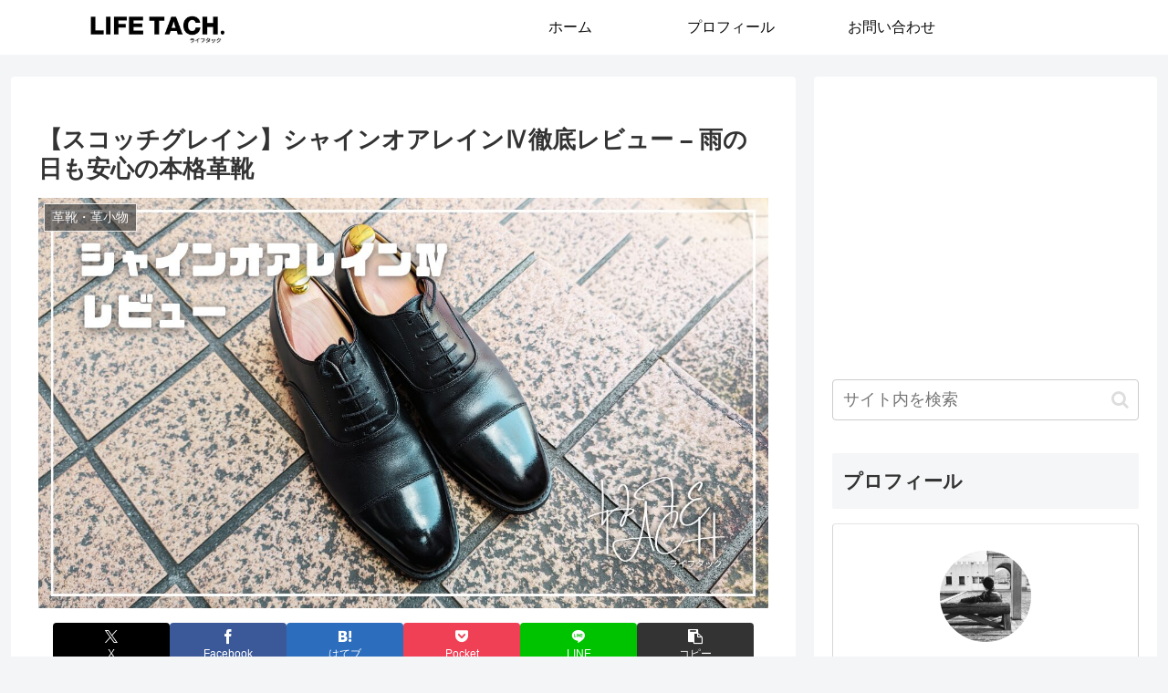

--- FILE ---
content_type: text/html; charset=utf-8
request_url: https://www.google.com/recaptcha/api2/aframe
body_size: 264
content:
<!DOCTYPE HTML><html><head><meta http-equiv="content-type" content="text/html; charset=UTF-8"></head><body><script nonce="8pne3za-0VK_WWfsLERd4w">/** Anti-fraud and anti-abuse applications only. See google.com/recaptcha */ try{var clients={'sodar':'https://pagead2.googlesyndication.com/pagead/sodar?'};window.addEventListener("message",function(a){try{if(a.source===window.parent){var b=JSON.parse(a.data);var c=clients[b['id']];if(c){var d=document.createElement('img');d.src=c+b['params']+'&rc='+(localStorage.getItem("rc::a")?sessionStorage.getItem("rc::b"):"");window.document.body.appendChild(d);sessionStorage.setItem("rc::e",parseInt(sessionStorage.getItem("rc::e")||0)+1);localStorage.setItem("rc::h",'1768395959791');}}}catch(b){}});window.parent.postMessage("_grecaptcha_ready", "*");}catch(b){}</script></body></html>